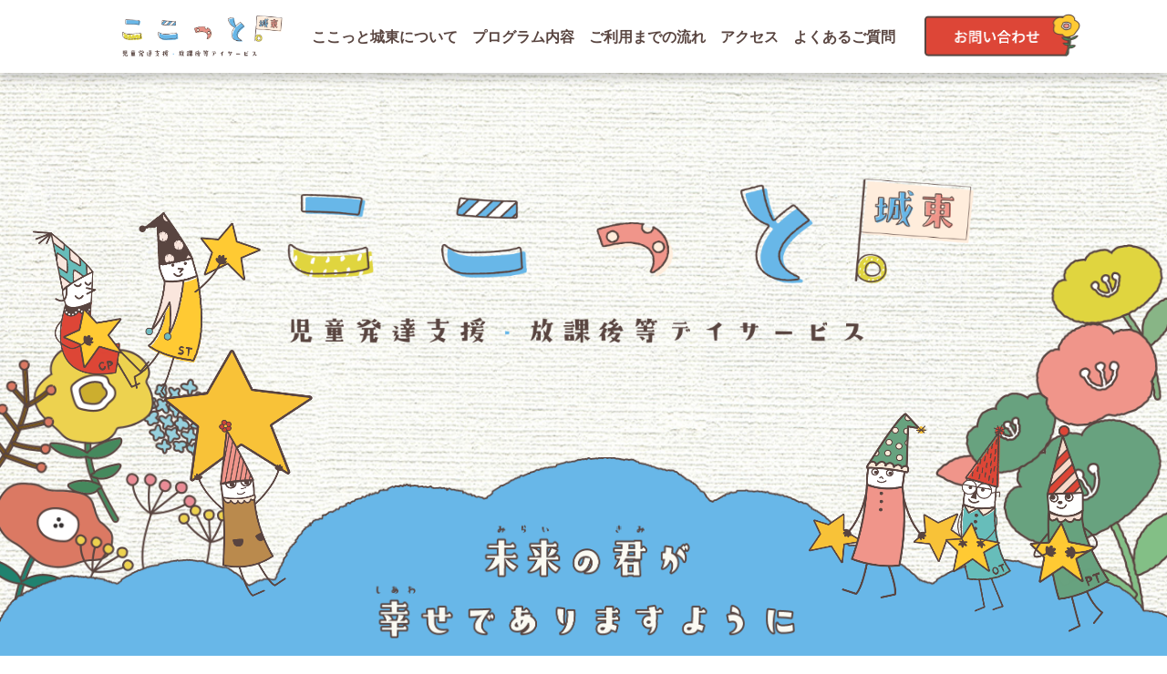

--- FILE ---
content_type: text/html
request_url: https://nihon-ryoiku.net/cocotto-jotou/
body_size: 7100
content:
<!doctype html>
<html>
<head>
<meta charset="utf-8">
<meta name="viewport" content="width=device-width, initial-scale=1.0">

<meta name="description" content="ここっと城東は大阪市城東区にある児童発達支援・放課後等デイサービスです。作業療法士・言語聴覚士・理学療法士・臨床心理士が、専門性の高い療育プログラムを提供致します。専門性を重視したプログラムを多く用意していますが、運動や学習支援・創作活動なども取り入れ、集団生活や社会性を学ぶプログラムも行っております。">
<meta name="keywords" content="">
<meta property="og:title" content="ここっと城東｜大阪市城東区の児童発達支援・放課後等デイサービス">
<meta property="og:description" content="ここっと城東は大阪市城東区にある児童発達支援・放課後等デイサービスです。作業療法士・言語聴覚士・理学療法士・臨床心理士が、専門性の高い療育プログラムを提供致します。専門性を重視したプログラムを多く用意していますが、運動や学習支援・創作活動なども取り入れ、集団生活や社会性を学ぶプログラムも行っております。">
<meta property="og:url" content="https://nihon-ryoiku.net/cocotto-jotou/">
<meta property="og:image" content="https://nihon-ryoiku.net/cocotto-jotou/img/ogp.jpg">
<meta property="og:image:width" content="1200">
<meta property="og:image:height" content="620">
<meta property="og:site_name" content="ここっと城東｜大阪市城東区の児童発達支援・放課後等デイサービス">
<meta property="og:type" content="website">
<meta name="twitter:card" content="summary_large_image">
<meta name="twitter:title" content="ここっと城東｜大阪市城東区の児童発達支援・放課後等デイサービス">
<meta name="twitter:description" content="ここっと城東は大阪市城東区にある児童発達支援・放課後等デイサービスです。作業療法士・言語聴覚士・理学療法士・臨床心理士が、専門性の高い療育プログラムを提供致します。専門性を重視したプログラムを多く用意していますが、運動や学習支援・創作活動なども取り入れ、集団生活や社会性を学ぶプログラムも行っております。">
<meta name="twitter:image" content="https://nihon-ryoiku.net/cocotto-jotou/img/ogp.jpg">
<link rel="icon" href="img/favicon.ico">
<title>ここっと城東｜大阪市城東区の児童発達支援・放課後等デイサービス</title>


<link rel="stylesheet" href="css/reset.css">
<!-- <link href="https://fonts.googleapis.com/css2?family=Noto+Sans+JP:wght@700&display=swap" rel="stylesheet"> -->

<link rel="stylesheet" href="https://cdnjs.cloudflare.com/ajax/libs/animate.css/4.0.0/animate.min.css">
<link rel="stylesheet" href="css/style.css">
<!-- <link rel="stylesheet" href="css/animate.min.css"> -->
<script src="https://code.jquery.com/jquery-3.4.1.min.js" integrity="sha256-CSXorXvZcTkaix6Yvo6HppcZGetbYMGWSFlBw8HfCJo=" crossorigin="anonymous"></script>
<script src="https://cdnjs.cloudflare.com/ajax/libs/waypoints/4.0.1/jquery.waypoints.min.js"></script>
<script src="https://cdnjs.cloudflare.com/ajax/libs/jquery.imagesloaded/4.1.4/imagesloaded.pkgd.min.js"></script>
<script src="js/common.js"></script>
<script>
  $(function(){
      var style = '<link rel="stylesheet" href="css/animate.css">';
      $('head link:last').after(style);
  });
  </script>
<!-- Global site tag (gtag.js) - Google Analytics -->
<script async src="https://www.googletagmanager.com/gtag/js?id=G-MF6GVLE6XR"></script>
<script>
  window.dataLayer = window.dataLayer || [];
  function gtag(){dataLayer.push(arguments);}
  gtag('js', new Date());

  gtag('config', 'G-MF6GVLE6XR');
</script>
</head>

<body>
  <h1 style="opacity:0; height:0; visibility:hidden;">ここっと城東｜大阪市城東区の児童発達支援・放課後等デイサービス</h1>
  <div class="loading_container">
		<span id="loadingText"></span>
		<span id="loading_bar"></span>
	</div>
<main id="wrapper">
<header id="header"> <a href="./"><img src="img/header_logo.png" alt="ここっと城東"></a>
  <div class="hmbBarContainer"> <span id="hmbBar"></span></div>
</header>
<nav id="nav">
  <ul class="nav">
    <li><a href="./#about">ここっと城東について</a></li>
    <li><a href="./#program">プログラム内容</a></li>
    <li><a href="./#flow">ご利用までの流れ</a></li>
    <li><a href="./#access">アクセス</a></li>
    <li><a href="./#faq">よくあるご質問</a></li>
  </ul>
  <ul class="navContact">
    <li><a href="./#contact" class="ctaButton"><img src="img/header_contact.png" alt="お問い合わせ"> </a></li>
  </ul>
  <ul class="navContactSp">
    <!-- 一旦非表示 -->
    <li><a href="tel:0669558660" class="ctaButton" onclick="gtag('event', 'tel', {'event_category': 'button','event_label': '電話'});"><img src="img/sp_tel.png" alt="06-6955-8660 受付時間 10:00～18:00(年中無休)"> </a></li>
    <li><a href="#contact" class="ctaButton"><img src="img/sp_contact.png" alt="お問い合わせ"> </a></li>
  </ul>
</nav>
<section class="hero" id="hero">
  <h1 id="heroLogo"><img src="img/hero_logo.png" alt="児童発達支援・放課後等デイサービス ここっと城東"></h1>
  <img src="img/hero_yousei_a.png" alt="" id="heroYouseiA">
  <img src="img/hero_yousei_b.png" alt="" id="heroYouseiB">
  <img src="img/hero_yousei_c.png" alt="" id="heroYouseiC">
  <img src="img/hero_yousei_d.png" alt="" id="heroYouseiD">
</section>
<section class="greeting" id="about">
  <h1 id="heroCatch"><img src="img/catchcopy.png" alt="未来の君が幸せでありますように"></h1>
  <br><br>
  <!-- <img src="img/separate_wood.png" alt="" id="separateWood" class="sp fadeElements">
  <img src="img/separate_wood_pc.png" alt="" id="separateWood3" class="pc fadeElements"> -->
  <div class="col1InnerBox fadeElements">
    <div class="titleBox fadeElements">
      <h2><img src="img/title1.png" alt="ごあいさつ"></h2>
      <h3><img src="img/subtitle1.png" alt="What's Cocotto ?"></h3>
    </div>
    <p class="fadeElements">ここっと城東は大阪市城東区の児童発達支援・放課後等デイサービスです。<br><br>
      「ここっと」はお料理に使う小さな器が由来です。<br>言葉の響きから「ここ」「here」、「ここであなたと」「with」といった「居場所」や「一緒にいるよ」という意味も込めて名付けました。<br><br>
      子ども達にとって、ご家族にとって、時には心を休められる器であり、居場所でありたい。<br>いつも一緒に寄り添える施設でありたい。<br>私たちはそのように思っています。<br><br>
    </p>
  </div>
</section>
<section class="program" id="program">
  <div class="titleBox fadeElements">
    <h2><img src="img/title2.png" alt="プログラム内容"></h2>
    <h3><img src="img/subtitle2.png" alt="Program"></h3>
  </div>
  <p class="fadeElements">子どもたちが持つ個性は様々。<br>
    ここっと城東では、言語聴覚士・作業療法士・理学療法士・臨床心理士の資格を持つスタッフがそれぞれ在籍しています。<br>
    それら４つの専門的アプローチを軸に、一人ひとりに沿った個別支援計画を作成し、子どもたちの成長をサポートしていきます。<br><br>
    専門性を重視したプログラムを多く用意していますが、運動や学習支援・創作活動なども取り入れ、<br>集団生活や社会性を学ぶプログラムも行っております。
  </p>

      <div class="slider-container pc">
      
        <div class="flex flex-flow-row">
      
          <div class="circular-slider-container fadeElements">
            <div class="circular-slider" id="circular-slider1">
              <div class="circular-slider-item csi01 active" data-index="0">
                <div class="circular-slider-content">
                  <img src="img/program_yousei_d.png" alt="作業療法士さん">
                </div>
              </div>
              <div class="circular-slider-item csi02" data-index="1">
                <div class="circular-slider-content">
                  <img src="img/program_yousei_a.png" alt="言語聴覚士さん">
                </div>
              </div>
              <div class="circular-slider-item csi03" data-index="2">
                <div class="circular-slider-content">
                  <img src="img/program_yousei_c.png" alt="理学療法士さん">
                </div>
              </div>
              <div class="circular-slider-item csi04" data-index="3">
                <div class="circular-slider-content">
                  <img src="img/program_yousei_b.png" alt="臨床心理士さん">
                </div>
              </div>
              <div class="circular-slider-border"></div>
            </div>
            <div class="immovable-content"></div>
          </div>
      
          <div class="flex flex-flow-column fadeElements">
      
            <div class="square-slider-container">
              <div class="square-slider" id="square-slider1">
                <div class="square-slider-item">
                  <div class="square-slider-content">
                    <h3>作業療法士による個別プログラム</h3>
                    <p>・<span class="underLine">指先を使った細かい動作が苦手...</span><br>
                      ・<span class="underLine">お箸の持ち方や姿勢を正したい</span><br><br>
                      <span class="supportTex">作業療法士がサポートします。</span></p>
                  </div>
                </div>
                <div class="square-slider-item hidden">
                  <div class="square-slider-content">
                    <h3>言語聴覚士による個別プログラム</h3>
                    <p>・<span class="underLine">コミュニケーションが苦手。</span><br>
                      ・<span class="underLine">言葉の遅れが気になる</span><br><br>
                      <span class="supportTex">言語聴覚士がサポートします。</span></p>
                  </div>
                </div>
                <div class="square-slider-item hidden">
                  <div class="square-slider-content">
                    <h3>理学療法士による個別プログラム</h3>
                    <p>・<span class="underLine">身体を動かす事が苦手。</span><br>
                      ・<span class="underLine">ずっと座っていられない/同じ姿勢を維持できない</span><br><br>
                      <span class="supportTex">理学療法士がサポートします。</span></p>
                  </div>
                </div>
                <div class="square-slider-item hidden">
                  <div class="square-slider-content">
                    <h3>臨床心理士による個別プログラム</h3>
                    <p>・<span class="underLine">集団生活が不安...</span><br>
                      ・<span class="underLine">人との接し方がわからない</span><br><br>
                      <span class="supportTex">臨床心理士がサポートします。</span></p>
                  </div>
                </div>
              </div>
            </div>
      
            <div class="slider-control fadeElements" id="slider-control1">
              <button class="slider-control-button slider-control-previous"><img src="img/pager_prev.png" alt="もどる"></button>
              <div class="slider-control-pager">
                <button class="slider-control-pager-dot active" data-index="0"></button>
                <button class="slider-control-pager-dot" data-index="1"></button>
                <button class="slider-control-pager-dot" data-index="2"></button>
                <button class="slider-control-pager-dot" data-index="3"></button>
              </div>
              <button class="slider-control-button slider-control-next"><img src="img/pager_next.png" alt="すすむ"></button>
            </div>
      
          </div>
      
        </div>
      
        <!-- <script src="./circular-slider.js"></script> -->
      
      </div>

  <div class="mainProgram sp fadeElements">
    <img src="img/sp_program_yousei_a.png" alt="作業療法士さん" id="programYouseiA">
    <img src="img/sp_program_yousei_b.png" alt="言語聴覚士さん" id="programYouseiB">
    <img src="img/sp_program_yousei_c.png" alt="理学療法士さん" id="programYouseiC">
    <img src="img/sp_program_yousei_d.png" alt="臨床心理士さん" id="programYouseiD">
  </div>
  <div class="mainProgramContentsWrapper sp">
    <div class="mainProgramContents" id="pys01">
      <img src="img/hero_yousei_c.png" alt="作業療法士さん" id="programYouseiSubA" class="mainAnm">
      <h3>作業療法士による個別プログラム</h3>
      <p>・<span class="underLine">指先を使った細かい動作が苦手...</span><br>
        ・<span class="underLine">お箸の持ち方や姿勢を正したい</span><br><br>
        <span class="supportTex">作業療法士がサポートします。</span></p>
      <p class="closeSign"><span></span><span></span>閉じる</p>
    </div>
    <div class="mainProgramContents" id="pys02">
      <img src="img/hero_yousei_b.png" alt="言語聴覚士さん" id="programYouseiSubB" class="mainAnm">
      <h3>言語聴覚士による個別プログラム</h3>
      <p>・<span class="underLine">コミュニケーションが苦手。</span><br>
        ・<span class="underLine">言葉の遅れが気になる</span><br><br>
        <span class="supportTex">言語聴覚士がサポートします。</span></p>
       <p class="closeSign"><span></span><span></span>閉じる</p>
    </div>
    <div class="mainProgramContents" id="pys03">
      <img src="img/hero_yousei_d.png" alt="理学療法士さん" id="programYouseiSubC" class="mainAnm">
      <h3>理学療法士による個別プログラム</h3>
      <p>・<span class="underLine">身体を動かす事が苦手。</span><br>
        ・<span class="underLine">ずっと座っていられない/<br id="iebr">同じ姿勢を維持できない</span><br><br>
        <span class="supportTex">理学療法士がサポートします。</span></p>
      <p class="closeSign"><span></span><span></span>閉じる</p>
    </div>
    <div class="mainProgramContents" id="pys04">
      <img src="img/hero_yousei_a.png" alt="臨床心理士さん" id="programYouseiSubD" class="mainAnm">
      <h3>臨床心理士による個別プログラム</h3>
      <p>・<span class="underLine">集団生活が不安...</span><br>
        ・<span class="underLine">人との接し方がわからない</span><br><br>
        <span class="supportTex">臨床心理士がサポートします。</span></p>
      <p class="closeSign"><span></span><span></span>閉じる</p>
    </div>
  </div>
  <div class="subProgramContainer">
    <div class="subProgram fadeElements">
      <h3>学習支援</h3>
      <p>読み書き・計算や宿題の補助は教員免許所持者がサポートします。その積み重ねから、「次も大丈夫」、「がんばってみよう」という気持ちを育みます。また、それぞれが自分に合った課題に取り組んでいることをお互いに意識でき、認め合える場所づくりをします。</p>
    </div>
    <div class="subProgram fadeElements">
      <h3>運動療育</h3>
      <p>運動面では運動が得意な子も不得意な子も身体を動かすことで脳に刺激を与え、新たな発見や得意分野の開拓を促します。体感トレーニングを通じて知ることによって飛躍的に運動能力を向上させる子もいます。また理学療法士と連携した個別プログラムも行います。</p>
    </div>
    <div class="subProgram fadeElements">
      <h3>生活面での支援</h3>
      <p>おもちゃのお片付け、食器洗い・お片付け、ごみをちゃんと捨てる、順番を守るなど、日常生活を送る上で必ず必要な事を学びます。また必要に応じて、作業療法士・保育士とも連携した個別支援プログラムも行っています。</p>
    </div>
    <div class="subProgram fadeElements">
      <h3>社会性での支援</h3>
      <p>自分が何に困っているのか、それを解消するためにはどうすればいいのか。また、お子様の興味関心や得意なこと、うまくいった体験などにも焦点を当てながら、臨床心理士とも連携した自己理解を深められるトレーニングをおこないます。</p>
    </div>
  </div>
</section>
<section class="flow" id="flow">
  <img src="img/separate_wood.png" alt="" id="separateWood2" class="sp fadeElements">
  <img src="img/separate_wood4.png" alt="" id="separateWood4" class="pc fadeElements">
  <div class="titleBox fadeElements">
    <h2><img src="img/title3.png" alt="ご利用の流れ"></h2>
    <h3><img src="img/subtitle3.png" alt="Flow"></h3>
  </div>
  <div class="flowInner">
    <div class="flowChild fadeElements">
      <img src="img/flow1.png" alt="" class="fadeElements">
      <h3 class="fadeElements">お問い合わせ</h3>
      <p class="fadeElements">お電話もしくはお問い合わせフォームより、随時承っております。<br>お子様に関する悩みやご不安、どんな小さい事でもお気軽にご相談ください。</p>
    </div>
    <div class="flowChild fadeElements">
      <img src="img/flow2.png" alt="" class="fadeElements">
      <h3 class="fadeElements">見学・体験</h3>
      <p class="fadeElements">当施設へお越しいただき、サービス内容のご案内を説明させていただきます。 また、お子様やサービスに関するご相談の他、実際に体験利用いただくことも可能です。<br>ご検討いただいた後、ご契約へと移行いたします。</p>
    </div>
    <div class="flowChild fadeElements">
      <img src="img/flow3.png" alt="" class="fadeElements">
      <h3 class="fadeElements">受給者証申請の相談・契約</h3>
      <p class="fadeElements">受給者証をお持ちでない方は、市役所・町役場にてご利用のための申請を行う必要がございます。各市町村により窓口が異なりますので、詳しくはお問い合わせください。<br>受給者証がお手元に届きましたら、ご連絡ください。</p>
    </div>
  </div>
</section>
<section class="access" id="access">
  <div class="titleBox fadeElements">
    <h2><img src="img/title4.png" alt="アクセス"></h2>
    <h3><img src="img/subtitle4.png" alt="Access"></h3>
  </div>
  <div class="accessInner">
    <div class="acsLeft fadeElements">
      <img src="img/hero_logo.png" alt="児童発達支援・放課後等デイサービス ここっと城東">
      <table>
        <tr>
          <th>法人名</th>
          <td>日本療育機構株式会社</td>
        </tr>
        <tr>
          <th>事業所名</th>
          <td>児童発達支援・放課後等デイサービス<br>ここっと城東</td>
        </tr>
        <tr>
          <th>所在地</th>
          <td>〒536-0023<br>大阪市城東区東中浜1丁目7-26</td>
        </tr>
        <tr>
          <th>TEL</th>
          <!-- 一旦非表示 -->
          <td><a href="tel:0669558660" onclick="gtag('event', 'tel', {'event_category': 'button','event_label': '電話'});">06-6955-8660</a></td>
        </tr>
        <tr>
          <th>休業日</th>
          <td>8/13～8/15、12/29～1/4</td>
        </tr>
        <tr>
          <th>送迎</th>
          <td>あり</td>
        </tr>
        <tr>
          <th>利用料金</th>
          <td>児童福祉法に基づく１割負担<br>その他実費(創作活動等)</td>
        </tr>
        <tr>
          <th>対象年齢</th>
          <td>3～18歳</td>
        </tr>
      </table>
    </div>
    <div class="acsRight fadeElements">
      <iframe src="https://www.google.com/maps/embed?pb=!1m18!1m12!1m3!1d3280.6988949909114!2d135.54411111523183!3d34.687548180437915!2m3!1f0!2f0!3f0!3m2!1i1024!2i768!4f13.1!3m3!1m2!1s0x6000e1cda22d1081%3A0xb0daae550c8c4bee!2z44GT44GT44Gj44Go44CC5Z-O5p2x!5e0!3m2!1sja!2sjp!4v1629251271257!5m2!1sja!2sjp" width="800" height="600" style="border:0;" allowfullscreen="" loading="lazy"></iframe>
    </div>
  </div>
</section>
<section class="faq" id="faq">
  <div class="titleBox fadeElements">
    <h2><img src="img/title5.png" alt="よくあるご質問"></h2>
    <h3><img src="img/subtitle5.png" alt="Q&A"></h3>
  </div>
  <div class="col1InnerBox">
    <div class="faqContainer fadeElements">
      <div class="faqTop">
        <h3><img src="img/faq_ques1.png" alt="Q.1">児童発達支援事業所と放課後等デイサービスの違いは何ですか？</h3>
      </div>
      <div class="faqBottom" style="display:none;">
        <p><img src="img/faq_answer.png" alt="A.">児童発達支援事業所が未就学児が利用できるサービス、放課後等デイサービスが就学児（小1～高３）が利用できるサービスになります。</p>
      </div>
    </div>
    <div class="faqContainer fadeElements">
      <div class="faqTop">
        <h3><img src="img/faq_ques2.png" alt="Q.2">利用するには何が必要ですか？</h3>
      </div>
      <div class="faqBottom" style="display:none;">
        <p><img src="img/faq_answer.png" alt="A.">ご利用にあたっては、受給者証が必要です。お住まいの市区役所にて申請を行えます。<br>申請方法について詳しくご説明させて頂きますので、まずはここっと城東までお問い合わせください。</p>
      </div>
    </div>
    <div class="faqContainer fadeElements">
      <div class="faqTop">
        <h3><img src="img/faq_ques3.png" alt="Q.3">送迎はありますか？</h3>
      </div>
      <div class="faqBottom" style="display:none;">
        <p><img src="img/faq_answer.png" alt="A.">学校や幼稚園、保育園へのお迎え、ご自宅までの送迎を行っております。<br>※送迎地域や場所につきましてはご相談ください。</p>
      </div>
    </div>
    <div class="faqContainer fadeElements">
      <div class="faqTop">
        <h3><img src="img/faq_ques4.png" alt="Q.4">利用料金はかかりますか？</h3>
      </div>
      <div class="faqBottom" style="display:none;">
        <p><img src="img/faq_answer.png" alt="A.">放課後等デイサービス、児童発達支援事業所の利用料は児童福祉法で定められています。<br>受給者証があれば９割が自治体、１割が利用者の負担になります。<br>ただしご負担の上限額は世帯所得により決められており、それを超える負担は頂きません。</p>
      </div>
    </div>
    <div class="faqContainer fadeElements">
      <div class="faqTop">
        <h3><img src="img/faq_ques5.png" alt="Q.5">年度途中からでも通うことはできますか？</h3>
      </div>
      <div class="faqBottom" style="display:none;">
        <p><img src="img/faq_answer.png" alt="A.">はい。年度途中からでもご利用いただけます。</p>
      </div>
    </div>
    <div class="faqContainer fadeElements">
      <div class="faqTop">
        <h3><img src="img/faq_ques6.png" alt="Q.6">受給者証がなくても、体験や見学は可能ですか？</h3>
      </div>
      <div class="faqBottom" style="display:none;">
        <p><img src="img/faq_answer.png" alt="A.">可能です。まずはお気軽にお問い合わせいただき、ご見学・ご相談へおいでください。</p>
      </div>
    </div>
  </div>
</section>
<section class="contact" id="contact">
  <div class="titleBox fadeElements">
    <h2><img src="img/title6.png" alt="お問い合わせ"></h2>
    <h3><img src="img/subtitle6.png" alt="Contact"></h3>
  </div>
  <p class="fadeElements">お問い合わせお電話もしくは下記フォームより、随時承っております。<br>お子様に関する悩みやご不安、どんな小さい事でもお気軽にご相談ください。</p>
  <!-- 一旦非表示 -->
  <a href="tel:0669558660" id="contactPhone" class="fadeElements" onclick="gtag('event', 'tel', {'event_category': 'button','event_label': '電話'});"><img src="img/contact_phone.png" alt="06-6955-8660 受付時間 10:00～18:00(年中無休)"></a>
    <div id="formWrap" class="fadeElements">
      <form method="post" action="mail.php">
        <table class="formTable">
          <tr>
            <th><span class="require">必須</span>お名前</th>
            <td><input size="20" type="text" name="お名前" /></td>
          </tr>
          <tr>
            <th><span class="require">必須</span>フリガナ</th>
            <td><input size="20" type="text" name="フリガナ" /></td>
          </tr>
          <tr>
            <th><span class="require">必須</span>メールアドレス</th>
            <td><input size="30" type="text" name="Email" /></td>
          </tr>
          <tr>
            <th><span class="require">必須</span>電話番号</th>
            <td><input size="30" type="text" name="電話番号" /></td>
          </tr>
          <tr>
            <th><span class="any">任意</span>件名<br /></th>
            <td><input size="20" type="text" name="件名" /></td>
          </tr>
          <tr>
            <th><span class="require">必須</span>お問い合わせ内容<br /></th>
            <td><textarea name="お問い合わせ内容" cols="50" rows="5"></textarea></td>
          </tr>
        </table>
        <p id="submit">
          <input type="submit" value="　 送信する 　" />
        </p>
      </form>
    </div>
</section>

<footer id="footer">
  <a href="#hero" id="backTop" class="fadeElementsFooter"><img src="img/back_to_top.png" alt="トップへ戻る"></a>
  <div class="footerInner">
    <div class="fiLeft fadeElementsFooter">
      <nav id="footerNav">
        <ul>
          <li><a href="./#about">ここっと城東について</a></li>
          <li><a href="./#program">プログラム内容</a></li>
          <li><a href="./#flow">ご利用までの流れ</a></li>
          <li><a href="./#access">アクセス</a></li>
          <li><a href="./#faq">よくあるご質問</a></li>
          <li><a href="./#contact">お問い合わせ</a></li>
          <li><a href="https://nihon-ryoiku.net/cocotto/evaluation/">各種評価表の公開</a></li>
        </ul>
      </nav>
    </div>
    <div class="fiRight fadeElementsFooter">
      <p>児童発達支援・放課後等デイサービス<br>ここっと城東</p>
      <a href="tel:0669558660" onclick="gtag('event', 'tel', {'event_category': 'button','event_label': '電話'});"><img src="img/footer_tel.png" alt="06-6955-8660 受付時間 10:00～18:00(年中無休)"></a>
    
    </div>
  </div>
  <p id="copyRight" class="fadeElementsFooter">Copyright &copy; 2021 日本療育機構株式会社</p>
</footer>
</main>
    
    
</body>
</html>


--- FILE ---
content_type: text/css
request_url: https://nihon-ryoiku.net/cocotto-jotou/css/reset.css
body_size: 457
content:
*, *::before, *::after {
  box-sizing: border-box
}
ul[class], ol[class] {
  padding: 0
}
body, h1, h2, h3, h4, p, ul[class], ol[class], figure, blockquote, dl, dd {
  margin: 0
}
html {
  scroll-behavior: smooth
}
body {
  min-height: 100vh;
  text-rendering: optimizeSpeed;
  line-height: 1.5
}
ul[class], ol[class] {
  list-style: none
}
a:not([class]) {
  text-decoration-skip-ink: auto
}
img, picture {
  max-width: 100%;
}
article > * + * {
  margin-top: 1em
}
input, button, textarea, select {
  font: inherit
}
/* img:not([alt]) {
  filter: blur(10px)
} */


--- FILE ---
content_type: text/css
request_url: https://nihon-ryoiku.net/cocotto-jotou/css/style.css
body_size: 8124
content:
html {
  font-size: 62.5%;
    overflow-x: hidden;
}
body {
  width: 100%;
  overflow-x: hidden;
  font-family: "游ゴシック体", "Yu Gothic", YuGothic, "ヒラギノ角ゴ Pro", "Hiragino Kaku Gothic Pro", "メイリオ", Meiryo, "MS Pゴシック", "MS PGothic", sans-serif;
  line-height: 1.6;
  background-image: url("../img/bg.png");
  background-repeat: repeat;
  background-size:auto;
  background-position: left;
}
h1, h2, h3 {
  font-weight: bold;
}
h2 {
  font-size: 2.2rem;
  color: #594540;
  /* text-align: center; */
}
h3 {
  font-size: 2rem;
  position: relative;
  /* text-align: center; */
}
/* h3:after {
  position: absolute;
  content: "";
  width: 60px;
  height: 4px;
  background: #FFD600;
  margin: auto;
  bottom: -10px;
  left: 0;
  right: 0;
} */
h4, h5, p, li, a, blockquote, div, span, th, td {
  font-weight: bold;
  color:#594540;
}
h4 {
  font-size: 1.8rem;
}
h5 {
  font-size: 1.7rem;
}
p, li, a, blockquote, div, span, th, td {
  font-size: 1.5rem;
}
a {
  text-decoration: none;
  color: inherit;
  color:#DD4637;
}
#bc, #bc > a {
  font-size: 1rem;
  display: inline;
  word-wrap: break-word;
}
.pc {
  display: none;
}
header#header {
  width: 100%;
  background: #fff;
  box-shadow: 0 6px 10px rgba(0, 0, 0, 0.2);
  height: 70px;
  padding: 0 16px;
  position: fixed;
  top: 0;
  left: 0;
  z-index: 9999;
}
header#header > a {
  display: block;
  width: auto;
  height:40px;
  position:absolute;
  margin:auto;
  left:14px;
  top:0;
  bottom:0;

}
header#header > a > img {
  height:40px;
  margin: auto;
  width: auto;
  vertical-align: middle;
}
.hmbBarContainer {
  position: fixed;
  width: 50px;
  height: 50px;
  right: 16px;
  top: 10px;
  text-align: center;
}
#hmbBar {
  display: block;
  position: absolute;
  width: 40px;
  height: 2px;
  background: #594540;
  margin: auto;
  top: 0;
  bottom: 0;
  left: 0;
  right: 0;
}
#hmbBar:before {
  content: "";
  position: absolute;
  width: 40px;
  height: 2px;
  background: #594540;
  margin: auto;
  top: -10px;
  left: 0;
  right: 0;
}
#hmbBar:after {
  content: "";
  position: absolute;
  width: 40px;
  height: 2px;
  background: #594540;
  margin: auto;
  bottom: -10px;
  left: 0;
  right: 0;
}
#hmbLabel1 {
  font-size: 1rem;
  text-align: center;
  position: absolute;
  margin: auto;
  top: 0;
  bottom: -44px;
  left: 0;
  right: 0;
  height: 16px;
}
#hmbLabel2 {
  font-size: 1rem;
  text-align: center;
  position: absolute;
  margin: auto;
  top: 0;
  bottom: -44px;
  height: 16px;
}
#nav {
  position: fixed;
  background: #F0958A;
  width: 100%;
  height: calc(100vh - 70px);
  left: 0;
  top: 70px;
  z-index: 999;
  padding: 16px;
  padding-top: 40px;
}
ul.nav{
  padding-left:18px;
}
ul.nav > li{
  list-style: disc;

}
ul.nav > li::marker{
  color:#FFCA33;
}
ul.nav > li > a {
  font-size:2rem;
  text-align: left;
  display: block;
  padding: 12px 16px 12px 0;
  margin-right:16px;
  color:#fff;
  border-bottom:1px solid #FFBDB5;
}
ul.navContact {
  margin-top: 10px;
  display:none;
}
ul.navContact > li > a {
  padding: 12px 16px;
  text-align: center;
  display: block;
  width: 260px;
  margin: 0 auto;
  position: relative;
}
ul.navContact > li > a:after {
  position: absolute;
  content: "";
  width: 12px;
  height: 18px;
  background-image: url();
  background-position: center;
  background-repeat: no-repeat;
  background-size: contain;
  top: 0;
  bottom: 0;
  right: 22px;
  margin: auto;
}
ul.navContactSp{
  margin:32px auto 10px;
  width:83%;
}
ul.navContactSp li:nth-child(2){
  margin-top:10px;
}

.hero{
  padding-top:110px;
  padding:110px 0px 320px 0px;
  /* margin:0 15px; */
  position:relative;
}

.hero:after{
  position: absolute;
  content: "";
  width: 100vw;
  height: 90vw;
  bottom:0;
  left:0;
  right:0;
  /* background-image: url(../img/hero_wood.png); */
  background-position: center;
  background-repeat: no-repeat;
  background-size: contain;
  margin:auto;
}

#heroLogo{
  width:90%;
  margin:0 auto;
}

#heroYouseiA{
  position:absolute;
  width:162px;
  height:136px;
  z-index:10;
  left:0;
  bottom:10px;
}

#heroYouseiB{
  position:absolute;
  width:110px;
  height:192px;
  z-index:10;
  left:65px;
  bottom:125px;
}

#heroYouseiC{
  position:absolute;
  width:123px;
  height:151px;
  z-index:10;
  right:65px;
  bottom:130px;
}

#heroYouseiD{
  position:absolute;
  width:130px;
  height:167px;
  z-index:10;
  right:15px;
  bottom:13px;
}

.greeting{
  background:#68B7E8;
  position:relative;
  padding-bottom:64px;
}

.greeting:before{
  position: absolute;
  content: "";
  width: 100vw;
  height: 25vw;
  top: -24vw;
  left:0;
  right:0;
  margin:auto;
  background-image: url(../img/hero_cloud.png);
  background-position: center;
  background-repeat: no-repeat;
  background-size: contain;
}

#heroCatch{
  width:80%;
  margin:-16px auto 32px;
}

.greeting>img#separateWood{
  width:90%;
  margin:0 auto;
  display:block;
}

.col1InnerBox{
  width:90%;
  margin:110px auto 0;
  border-radius:10px;
  padding:32px 10px 46px 20px;
  position:relative;
  background:#fff;
  z-index:1;
}
.col1InnerBox:after{
  position:absolute;
  content:"";
  width:100%;
  height:100%;
  top:-4px;
  left:4px;
  border:2px solid #594540;
  border-radius:10px;
  z-index: -1;
}

.col1InnerBox *{
  position:relative;
  z-index:10;
}

.titleBox{
  margin-bottom:40px;
}

.titleBox h2{
  width:auto;
  height:53px;
  text-align: center;
}

.titleBox h2 img{
  height:53px;
}

.titleBox h3{
  width:auto;
  height:23px;
  text-align: center;
  margin-top:-3px;
}

.titleBox h3 img{
  height:23px;
}

.greeting > .col1InnerBox:before{
  position:absolute;
  content:"";
  width:90%;
  height:150px;
  background-image: url(../img/greeting_yousei.png);
  background-position: center;
  background-repeat: no-repeat;
  background-size: contain;
  left:0;
  right:0;
  margin:auto;
  top:-144px;
}

.program{
  padding:60px 15px;
}

.mainProgram{
  margin-top:32px;
}

.mainProgram img{
  display: block;
}

#programYouseiA{
  width:84.8%;
  height:auto;
}

#programYouseiB{
  width:88%;
  height:auto;
  margin-top: -40px;
}

#programYouseiC{
  width:93.6%;
  height:auto;
  margin-top: -40px;
}

#programYouseiD{
  width:86.67%;
  height:auto;
  margin-top: -30px;
}

#programYouseiB,#programYouseiD{
  margin-right:0;
  margin-left:auto;
}

.subProgramContainer{
  margin-top:32px;
}

.subProgram{
  width:100%;
  margin:16px auto 0;
  border-radius:10px;
  padding:15px 10px 32px 20px;
  position:relative;
  background:#fff;
  z-index:1;
}

.subProgram:after{
  position:absolute;
  content:"";
  width:100%;
  height:100%;
  top:-4px;
  left:4px;
  border:2px solid #594540;
  border-radius:10px;
  z-index: -1;
}

.subProgram h3{
  text-align:center;
  color:#67BDBA;
  margin:16px 0 24px;
}

.flow{
  background:#FFF89B;
  padding:0px 15px 60px;
  position:relative;
}

.flow:before{
  position:absolute;
  content:"";
  width:100vw;
  height:43px;
  background-image: url(../img/separate_grass2.png);
  background-position: center;
  background-repeat: no-repeat;
  background-size: contain;
  left:0;
  right:0;
  margin:auto;
  top:-14px;
}

#separateWood2{
  z-index:10;
  position:relative;
  margin-top: -30px;
  margin-bottom:16px;
}

.flowChild{
  text-align:center;
  margin-bottom:100px;
  position:relative;
}

.flowChild:after{
  position:absolute;
  content:"";
  width:44.5px;
  height:46.8px;
  background-image: url(../img/flow_arrow.png);
  background-position: center;
  background-repeat: no-repeat;
  background-size: contain;
  left:0;
  right:0;
  margin:auto;
  bottom: -72px;
}
.flowChild:nth-of-type(3){
  margin-bottom:0;
}
.flowChild:nth-of-type(3):after{
  display: none;
}
.flowChild>img{
  width:80%;
}

.flowChild>h3{
  color:#594540;
  margin:16px auto;
}

.flowChild>p{
  color:#594540; 
  text-align:left;
}

.access{
  padding:60px 15px;
}
.accessInner{
  width:100%;
  margin:0px auto 0;
  border-radius:10px;
  padding:32px 10px 46px 20px;
  position:relative;
  background:#fff;
  z-index:1;
}
.accessInner:after{
  position:absolute;
  content:"";
  width:100%;
  height:100%;
  top:-4px;
  left:4px;
  border:2px solid #594540;
  border-radius:10px;
  z-index: -1;
}

.acsLeft > img{
  width:260px;
  display: block;
  margin:0 auto;
}

.acsLeft > table{
  margin:32px auto;
  width:100%;
}

.acsLeft > table tr{
  border-bottom: 1px solid #F2E5E1;
  display: block;
  padding:10px 0;
}
.acsLeft > table th,.acsLeft > table td{
  padding:10px;
  width:100%;
  display: block;
  text-align: center;
}
.acsLeft > table td{
  font-weight:500;
}

.acsRight{
  width:100%;
}

.acsRight iframe{
  width:100%;
  height:100vw;
}

.acsLeft > table td a{
  text-decoration: underline;
}

.faq{
  padding:60px 16px;
  background:#5FBC64;
}

.faq > .col1InnerBox{
  margin-top:0;
  padding-bottom:26px;
  width:100%;
}

.faqTop img{
  height:21px;
  width:auto;
  display:block;
  margin-bottom:10px;
}

.faqTop > h3{
  font-size:1.8rem;
}

.faqTop:after{
  position:absolute;
  content:"";
  width:20px;
  height:17px;
  background-image: url(../img/faq_arrow.png);
  background-position: center;
  background-repeat: no-repeat;
  background-size: contain;
  left: 64px;
  margin: auto;
  top: 2px;
  transform: rotate(180deg);
}

.faqBottom{
  margin-bottom:32px;
}

.faqBottom p{
  margin-top:10px;
  padding-bottom:10px;
  margin-bottom:10px;
}

.faqBottom img{
  height:15px;
}

.faqBottom{
  border-bottom: 1px solid rgb(242, 229, 225);
}

.contact{
    padding:60px 15px;
}

#contactPhone{
  display:block;
  margin:26px auto 32px;
}

#footer{
  background:#5FBC64;
  position:relative;
  padding-top:140px;
}

#footer:before{
  position: absolute;
  content: "";
  width: 100vw;
  height: 43px;
  background-image: url(../img/separate_grass.png);
  background-position: center center;
  background-repeat: no-repeat;
  background-size: contain;
  left: 0px;
  right: 0px;
  margin: auto;
  top: -14px;
}

#backTop{
  position:absolute;
  display:block;
  top:-80px;
  left:0;
  right:0;
  margin:auto;
  width:54%;
}

.footerInner{
  padding:16px;
  padding-bottom:0px;
}

#footerNav ul li a{
  display:block;
  padding:5px 0;
  color:#fff;
}

#footerNav ul li::marker{
  color:#FFCA33;
}

#footerNav ul{
  padding-left:20px;
}

.fiRight > p{
  color:#fff;
}

.fiRight > a{
  display:block;
  width:86%;
  margin-top:10px;
  margin-bottom:6px;
}

#copyRight{
  text-align:center;
  color:#fff;
  padding:6px;
}
#formWrap{
  width:100%;
}

.formTable{
  width: 100%;
  table-layout: fixed;
}

.formTable tr {
  border-bottom: 1px solid #F2E5E1;
  display: block;
  padding: 10px 0;
}

.formTable th, .formTable td{
  padding: 10px;
    width: 100%;
    display: block;
    text-align: left;
}

.formTable input,.formTable textarea{
  width:100%;
}

.require{
  background:#83BF86;
  padding:5px 12px;
  color:#fff;
  border-radius:4px;
  margin-right:10px;
}

.any{
  background:#BBBBBB;
  padding:5px 12px;
  color:#594540;
  border-radius:4px;
  margin-right:10px;
}

.contact{
  padding-bottom:120px;
}

#submit{
  text-align: center;
  margin:32px auto 0;
}

#submit > input[type="submit"]{
  padding:15px 56px;
  background-color:#83BF86;
  color:#fff;
  border:none;
  border-radius:4px;
}

.formTable textarea {
  resize: vertical;
}

@media(min-width:768px) {
  .hero > h2 > br {
    display: block;
  }
  /*.pc{
		display:block;
	}*/
  p, li, a, blockquote, div, span, th, td {
    font-size: 1.6rem;
  }
  header#header > a {
    width: 260px;
    margin-top: 10px;
  }
  .hero::after{
    background-image: url(../img/hero_wood_pc.png);
    height: 48vw;
    bottom: 70px;
  }
  #heroLogo{
    width:80%;
  }
  #heroYouseiA{
    width: 180px;
    height: 164px;
    left: 40px;
  }
  #heroYouseiB{
    width:132px;
    height:246px;
    left: 185px;
    bottom:40px;
  }
  #heroYouseiC{
    width:133px;
    height:178px;
    right: 175px;
    bottom:40px;
  }
  #heroYouseiD{
    width:139px;
    height:182px;
    right: 45px;
  }
  .col1InnerBox{
    margin:180px auto 0px;
  }
  .greeting > .col1InnerBox::before{
    height:190px;
    top: -170px;
  }
  .program{
    width:90%;
    margin:0 auto;
    padding:60px 15px 100px;
  }
  .mainProgram{
    margin:32px auto 0;
    width:90%;
  }
  #separateWood2{
    display:block;
    margin:-30px auto 16px;
  }
  .flow::before{
    background-image: url(../img/separate_grass_pc.png);
  }
  .flowChild{
    width:60%;
    margin:0 auto 100px;
  }
  .contact > p{
    text-align:center;
  }
  #contactPhone{
    text-align:center;
    width:362px;
  }
  #footer::before{
    background-image: url(../img/separate_grass_pc.png);
  }
  #backTop{
    left:initial;
    left:auto;
    width:30%;
    right: 15px;
    z-index:999;
  }
  #footer{
    padding-top:0;
  }
  .fiRight{
    text-align:right;
  }
  .fiRight > a{
    display: inline-block;
    width:38%;
  }
  .fiRight > p{
    font-size:1.4rem;
  }
  #copyRight{
    text-align: right;
    padding-right:15px;
  }
  ul.navContactSp{
    display:flex;
    justify-content: space-around;
    align-items: center;
  }
  ul.navContactSp li:nth-child(2){
    margin-top:0;
    margin-left:16px;
  }
  #nav{
    padding:46px;
  }
  .flow::before{
    background-image: url(../img/separate_grass_pc2.png);
  }
}
@media(min-width:1024px) {
  .pc {
    display: block;
  }
  .sp{
    display: none;
  }
  h2 {
    font-size: 3rem;
  }
  header#header {
    height: 80px;
    padding: 0 10%;
  }
  header#header > a {
    text-align: center;
  }
  header#header > a > img {
    height: 45px;
    margin: 16.5px 0;
  }
  header#header > a {
    margin-top: 0;
  }
  .hmbBarContainer{
    display:none;
  }
  ul.nav{
    padding:0;
    display:flex;
    justify-content: space-between;
    align-items:center;

  }
  ul.nav > li{
    list-style: none;
  }
  ul.nav > li > a{
    color:#594540;
    border:none;
    font-size:1.6rem;
    margin-right:0;
  }
  ul.nav > li:last-child > a{
    margin-right:16px;
  }
  #nav{
    transform:translate(0, 0);
    opacity:1;
    visibility: visible;
    background:none;
    height:auto;
    display:flex;
    justify-content: flex-end;
    align-items:center;
    padding:0;
    z-index:9999;
    position:fixed;
    top:10px;
    right:7.17vw;
    width:80%;
    left:auto;
  }
  header#header > a{
    left:7.17vw;
  }
  ul.navContact{
    display:block;
  }
  ul.navContactSp{
    display:none;
  }
  ul.navContact{
    margin:0;
  }
  ul.navContact > li > a{
    width:174px;
    padding:0;
  }
  ul.navContact > li > a > img{
    vertical-align: baseline;
  }
  #heroLogo{
    width:43.05vw;
    position:absolute;
    top:160px;
    left:0;
    right:0;
    margin:auto;
  }
  .hero{
    height:100vh;
  }
  .hero:after{
    bottom:0;
  }
  #heroLogo{
    width:59.44vw;
    left: 8vw;
  }
  .greeting:before{
    background-image: url(../img/hero_cloud_pc.png);
    height:17.86vw;
    top: -17vw;
  }
  .greeting > .col1InnerBox::before{
    background-image: url(../img/greeting_yousei_pc.png);
  }
  .greeting{
    position: relative;
  }
  #heroCatch{
    width:36.32vw;
    position:absolute;
    top:-11.71vw;
    left:0;
    right:0;
    margin:auto;
  }
  #heroYouseiA{
    width:19.55vw;
    height:16.11vw;
    left: 2.79vw;
    bottom: 21.96vw;
  }
  #heroYouseiB{
    width:12.74vw;
    height:22.33vw;
    left: 14.09vw;
    bottom: 3.83vw;
  }
  #heroYouseiC{
    width:13.62vw;
    height:16.76vw;
    right: 17.09vw;
    bottom: 3.83vw;
  }
  #heroYouseiD{
    width:14.06vw;
    height:17.86vw;
    right: 4.92vw;
    bottom: 2vw;
  }
  .greeting > img#separateWood{
    display:none;
  }
  #separateWood3{
    z-index:10;
    position:relative;
    margin:0 auto;
    width:83%;
    max-width:1130px;
  }
  .col1InnerBox{
    width:70.2%;
    max-width:960px;
    padding:56px 120px;
  }
  .greeting > .col1InnerBox > p{
    text-align:center;
  }
  .greeting > .col1InnerBox > p:before{
    position: absolute;
    content: "";
    width: 9.3vw;
    max-width:145px;
    height: 13.32vw;
    max-height:190px;
    background-image: url(../img/about_wood1.png);
    background-position: center center;
    background-repeat: no-repeat;
    background-size: contain;
    left: -120px;
    margin: auto;
    bottom: -72px;
  }

  .greeting > .col1InnerBox > p:after{
    position: absolute;
    content: "";
    width: 10.16vw;
    
    max-width:132px;
    height: 13.32vw;
    max-height:190px;
    background-image: url(../img/about_wood2.png);
    background-position: center center;
    background-repeat: no-repeat;
    background-size: contain;
    right: -130px;
    margin: auto;
    bottom: -63px;
  }
  .greeting:after{
    position: absolute;
    content: "";
    width: 100%;
    height: 2.38vw;
    background-image: url(../img/wave_blue.png);
    background-position: center center;
    background-repeat: no-repeat;
    background-size: contain;
    right: 0;
    left:0;
    margin: auto;
    bottom: -2.38vw;
  }
  .program{
    width:83%;
    max-width:1130px;
  }
  .program > p{
    text-align: center;
  }
  .subProgramContainer{
    display:flex;
    justify-content: space-around;
    align-items: flex-start;
    flex-wrap: wrap;
  }
  .subProgram{
    width:42%;
    padding: 15px 22px 32px 32px;
  }
  .flow{
    padding: 100px 0px 60px;
  }
  .flow::before{
    height: 5.86vw;
    top: -1.02vw;
  }
  #footer:before{
    top: -1.02vw;
  }
  #separateWood2{
    position:absolute;

    right:2.34vw;
    margin-top:0;
    display: none;
  }
  #separateWood4{
    position:absolute;
    margin:auto;
    width:40.78vw;
    height:8.7vw;
    right:2.34vw;
    top: -70px;
  }
  .flowInner{
    display:flex;
    justify-content: space-around;
    align-items: flex-start;
    flex-wrap: wrap;
    width:83%;
    max-width:1130px;
    margin:0 auto;
  }
  .flowChild{
    width:29%;
    margin:0 auto;
  }
  .flowChild::after{
    transform: rotate(-90deg);
    bottom:auto;
    top:110px;
    left:auto;
    right:-40px;
  }
  .flow:after{
    position: absolute;
    content: "";
    width: 100%;
    height: 2.38vw;
    background-image: url(../img/wave_green.png);
    background-position: center center;
    background-repeat: no-repeat;
    background-size: contain;
    right: 0;
    left:0;
    margin: auto;
    bottom: -2.38vw;
  }
  .accessInner{
    margin:0 auto;
    width:83%;
    max-width:1130px;
    display:flex;
    justify-content: space-around;
    align-items: center;
  }
  .acsLeft{
    width:48%;
  }
  .acsRight{
    width:48%;
  }
  .acsRight > iframe{
    height:640px;
    width:100%;
    border-radius:10px;
    border: 1px solid rgb(242, 229, 225);
  }
  .acsLeft > table{
    border-collapse: collapse;
  }
  .acsLeft > table tr{
    display: table-row;
    padding: 16px 0px;
  }
  .acsLeft > table th{
    width:34%;
    display: table-cell;
    padding: 12px;
  }
  .acsLeft > table td{
    width:66%;
    display: table-cell;
    text-align: left;
    padding: 12px;
  }
  .acsLeft > img{
    width:67%;
  }
  .faq > .col1InnerBox{
    padding:56px 46px;
  }
  .faqTop img{
    display:inline;
    margin-bottom:0;
    margin-top: -4px;
    margin-right:10px;
    vertical-align: middle;
  }
  .faqTop > h3{
    font-size:2rem;
  }
  .faqTop:after{
    left:auto;
    right:0px;
  }
  .faqBottom{
    position:relative;
  }
  .faqBottom p{
    padding-left:68px;
    margin:16px auto 32px;
  }
  .faqContainer:nth-of-type(1) .faqBottom:before,.faqContainer:nth-of-type(5) .faqBottom:before{
    content:"";
    position:absolute;
    background-image: url(../img/faq_cap1.png);
    background-position: center center;
    background-repeat: no-repeat;
    background-size: contain;
    width: 45px;
    height: 66px;
    top:0px;
    left:0;
    margin:auto;
  }
  .faqContainer:nth-of-type(2) .faqBottom:before,.faqContainer:nth-of-type(6) .faqBottom:before{
    content:"";
    position:absolute;
    background-image: url(../img/faq_cap2.png);
    background-position: center center;
    background-repeat: no-repeat;
    background-size: contain;
    width: 45px;
    height: 66px;
    top:0px;
    left:0;
    margin:auto;
  }
  .faqContainer:nth-of-type(3) .faqBottom:before{
    content:"";
    position:absolute;
    background-image: url(../img/faq_cap3.png);
    background-position: center center;
    background-repeat: no-repeat;
    background-size: contain;
    width: 45px;
    height: 66px;
    top:0px;
    left:0;
    margin:auto;
  }
  .faqContainer:nth-of-type(4) .faqBottom:before{
    content:"";
    position:absolute;
    background-image: url(../img/faq_cap4.png);
    background-position: center center;
    background-repeat: no-repeat;
    background-size: contain;
    width: 55px;
    height: 66px;
    top:0px;
    left:0;
    margin:auto;
  }
  #footer:before{
    height:5.86vw;
  }
  #backTop{
    width:285px;
    height:318px;
    left:10%;
    right:auto;
    top:auto;
    bottom:55%;
  }
  .footerInner{
    display:flex;
    justify-content: space-between;
    align-items: flex-end;
    width:90%;
    max-width:1170px;
    margin:0 auto;
    padding:82px 0 0;
    position:relative;
    z-index:10;
  }
  #footerNav ul{
    padding:0;
    margin:0;
    display:flex;
    flex-wrap: wrap;
  }
  #footerNav ul li{
    list-style: none;
  }
  #footerNav ul li a{
    font-size:1.4rem;
    padding:6px 8px;
  }
  .fiRight{
    width:40%;
  }
  .fiLeft{
    width:60%;
  }
  .fiRight > p{
    font-size:1.4rem;
    font-weight:500;
  }
  .fiRight > a{
    width:78%;
    max-width:276px;
  }
  #copyRight{
    padding:6px 0;
    width:90%;
    max-width:1170px;
    margin:0 auto;
  }
  #formWrap{
    width:83%;
    max-width: 780px;
    margin:0 auto;
  }
  .formTable tr{
    display:table-row;
    padding:0;
  }
  .formTable th{
    width:36%;
    display: table-cell;
    vertical-align: baseline;
    padding: 16px;
  }
  .formTable td{
    width:64%;
    display: table-cell;
    padding: 16px;
  }
  .program > p{
    margin-bottom:48px;
  }
  .subProgramContainer{
    margin-top:0;
  }
}

/*usavility*/
.hmbBarContainer:hover {
  cursor: pointer;
}
/*animation*/
/*ナビゲーション非展開時*/
@media(max-width:768px){
  #nav {
    opacity: 0;
    visibility: hidden;
    transform: translate(100%, 0);
    transition-duration: .5s;
  }
  #nav.active {
    transform: translate(0, 0);
    opacity: 1;
    visibility: visible;
  }
  #hmbBar, #hmbBar:before, #hmbBar:after {
    transition-duration: .5s;
  }
  #hmbBar.active {
    background: rgba(0, 0, 0, 0);
  }
  #hmbBar.active:before {
    transform: rotate(45deg);
    top: 0;
  }
  #hmbBar.active:after {
    transform: rotate(-45deg);
    bottom: 0;
  }
}

.articleToggle {
  text-align: center;
}
.articleToggle > img {
  transform: rotate(0deg);
  transition-duration: .3s;
  vertical-align: middle;
}
.articleToggle.active > img {
  transform: rotate(45deg);
}
.ctaButton, .ctaButton2 {
  opacity: 1;
  transition-duration: .3s;
}
.ctaButton:hover, .ctaButton2:hover {
  opacity: 0.8;
}

.faqTop{
  margin-bottom:32px;
}

.faqTop:hover{
  cursor: pointer;
}

.faqBottom p{
  margin:0;
}

.faqTop:after{
  transition-duration: .3s;
}

.faqTop.active:after{
  transform: rotate(0deg);
}

@media(min-width:1024px) {
  #nav {
    transform: translate(0, 0);
  }
  /* #nav.active {
    transform: translate(0, 0);
  } */
  .faqBottom p{
    padding-top:16px;
    padding-bottom:32px;
  }
}



@media(min-width:1024px){
    .swiper-container{
        width:97%;
        margin-top:40px;
    }
    .swiper-container2{
      width:97%;
      margin-top:40px;
  }
}
/*.reportContainer{
    overflow-x:hidden;
}*/

/* animate.css */
.fadeElements{
  opacity:0;
}


/*オープニングアニメーション*/

.loading_container{
	position:fixed;
  background-color:#fff;
  /* background-image: url(../img/bg.png);
  background-repeat: repeat;
  background-size: auto;
  background-position: left center; */
	z-index:99999;
	width:100%;
	height:100vh;
	visibility: visible;
	opacity:1;
}

.loading_container.loading_complete{
	visibility: hidden;
	opacity:0;
	/* transform: translate(0,-100vh); */
	transition-duration: .3s;
	/* transition-delay:1s; */
}

.loading_container>#loadingText{
	position:absolute;
	top:-100px;
	bottom:0;
	right:0;
	left:0;
	margin:auto;
	font-size:2rem;
	width:50%;
	height:180px;
	text-align:center;
	background-image:url("../img/animation_gif2.gif");
	background-position:50%,0;
	background-size:contain;
	background-repeat:no-repeat;
}

#loading_bar{
  display: block;
  position: absolute;
  width: 100%;
  height: 4px;
  background: rgb(89, 69, 64);
  margin:auto;
  top:0;
  bottom:-100px;
  left:0;
  right:0;
}

/* .loading_container.loading_complete>#loadingText{
	background-image:url("img/loadingComp.svg");
	background-position:54%,0;
} */

/* hero のアニメーション */

/* #header,#nav,#heroCatch{
  opacity:0;
} */

#heroYouseiB,#heroYouseiC{
  opacity:0;
}

#heroYouseiB.de,#heroYouseiC.de{
  opacity:1;
}

/* header#header{
  animation-duration: 1s;
  transform: translate3d(0px, -80px, 0px);
  opacity:0;
}

header#header.show{
  transform: translate3d(0px, 0px, 0px);
  animation-duration: 1s;
  opacity:1;
} */


/* slider */

:root {
	--rotate-deg: 0;
	--transition-duration: 0.5s;
}

.slider-container{
  display:none;
}

@media(min-width:1024px){
  .slider-container{
    display:block;
  }
  .flex {
    display: flex;
  }
  
  .flex-flow-row {
    flex-flow: row;
    align-items: center;
  }
  
  .flex-flow-column {
    flex-flow: column;
    justify-content: center;
    width:calc(100% - 700px);
  }
  
  .slider-container {
    /* min-width: 1050px; */
  }
  
  /* .slider-control */
  .slider-control {
    display: flex;
    flex-flow: row-nowrap;
    justify-content: space-between;
    align-items: center;
  
    transition: 4s opacity;
  }
  
  .slider-control.hidden {
    opacity: 0;
  }
  
  .slider-control .slider-control-button {
    /* font-size: 20px;
    padding: 0 5px;
    line-height: 20px; */
    background:none;
    border:none;
  }
  .slider-control .slider-control-button img{
    height:16.5px;
    width:auto;
    vertical-align: middle;
  }
  
  .slider-control .slider-control-pager {
  }
  
  .slider-control .slider-control-pager-dot {
    border: solid thin;
    border-color: #594540;
    border-radius: 50%;
    width: 1.3rem;
    height: 1.4rem;
    background: #fff;
    color: inherit;
    outline: none;
  }
  
  .slider-control .slider-control-pager-dot.active {
    border-color: #594540;
    background: #594540;
    color: inherit;
  }
  
  /* .circular-slider */
  .circular-slider-container {
    position: relative;
    width: 700px;
    height: 700px;
  }
  
  .circular-slider-container .immovable-content {
    position: absolute;
    left: calc((550px - 50px) / 2);
    top: calc((550px - 50px) / 2);
    width: 100px;
    height: 100px;
    border: solid thin;
    display: none;
  }
  
  .circular-slider-container .circular-slider-border {
    position: absolute;
    left: calc((600px - 400px) / 2);
    top: calc((600px - 400px) / 2);
    width: 300px;
    height: 300px;
    z-index: -1;
    border: solid thin;
    display: none;
  }
  
  .circular-slider {
    transform: rotate(var(--rotate-deg));
    transform-origin: center;
    transition:
      var(--transition-duration) transform,
      4s opacity;
  
    display: grid;
    align-items: center;
    grid-template-columns: auto 1fr auto;
    grid-template-rows: auto 1fr auto;
  
    overflow: visible;
    width: 600px;
    height: 600px;
    position: relative;
    left: 0px;
    top: 0px;
  }
  
  .circular-slider.hidden {
    opacity: 0;
  }
  
  .circular-slider-item {
    display: flex;
    justify-content: center;
    align-items: center;
  
    transform: rotate(calc(-1 * var(--rotate-deg)));
    transition: var(--transition-duration) transform;
  }
  .circular-slider-item:nth-of-type(1) {
    grid-column: 1;
    grid-row: 1;
  }
  .circular-slider-item:nth-of-type(2) {
    grid-column: 1;
    grid-row: 3;
  }
  .circular-slider-item:nth-of-type(3) {
    grid-column: 3;
    grid-row: 3;
  }
  .circular-slider-item:nth-of-type(4) {
    grid-column: 3;
    grid-row: 1;
  }
  
  /* .circular-slider-item.active .circular-slider-content {
    background-color: #fee;
    transition: var(--transition-duration) background-color;
  } */

  .square-slider-container{
    position:relative;

  }
  
  .circular-slider-content {
    width: 300px;
    height: 300px;
    /* border: solid thin #888;
    border-radius: 50%;
    background: #fff; */
    color: inherit;
  
    display: flex;
    flex-flow: row-nowrap;
    justify-content: center;
    align-items: center;
  }

  .square-slider{
    width:100%;
    border-radius:10px;
    
    position:relative;
    background:#fff;
    z-index:1;
  }

  .square-slider:after{
    position:absolute;
    content:"";
    width:100%;
    height:100%;
    top:-4px;
    left:4px;
    border:2px solid #594540;
    border-radius:10px;
    z-index: -1;
  }
  
  /* .square-slider */
  .square-slider {
    transition:
      var(--transition-duration) transform,
      4s opacity;
  
    width: 100%;
    height: 320px;
  
    /* overflow: hidden; */
    position: relative;
  }
  
  .square-slider.hidden {
    opacity: 0;
  }
  
  .square-slider-item {
    position: absolute;
    width: 100%;
    height: 100%;
    /* background: #fff; */
    color: inherit;
    padding:28px 32px 0;
    transition: var(--transition-duration) opacity;
  }
  
  .square-slider-item.hidden {
    opacity: 0;
  }
  
  .square-slider-content {
    box-sizing: border-box;
    height: 100%;
    /* border: solid thin; */
  }
  .flex.flex-flow-column{
    position:relative;
    z-index:100;
  }
  .slider-control{
    position:absolute;
    bottom: 10px;
    left: 4px;
    right:0;
    margin:auto;
    width:100%;
    z-index:99;
  }
  .square-slider-content h3{
    color:#67BDBA;
    padding-bottom:16px;
  }
  .square-slider-container:before{
    content:"";
    position:absolute;
    background-image: url(../img/slider_house.png);
    background-position: center center;
    background-repeat: no-repeat;
    background-size: contain;
    width: 266px;
    height: 76px;
    top: -78px;
    left:0;
    right:0;
    margin:auto;
  }
  .square-slider-container:after{
    content:"";
    position:absolute;
    background-image: url(../img/bird1.png);
    background-position: center center;
    background-repeat: no-repeat;
    background-size: contain;
    width: 44px;
    height: 46px;
    top: -18px;
    right:0;
    margin:auto;
    z-index:10;
  }
}

.circular-slider-item:hover,.slider-control .slider-control-button:hover,.slider-control .slider-control-pager-dot:hover,#submit > input[type="submit"]{
  cursor: pointer;
}

.circular-slider-item{
  position:relative;
}

.circular-slider-content{
  position:relative;
}

.circular-slider-item .circular-slider-content{
  transform:scale(1.0);
  transition-duration: 1s;
}

.circular-slider-item.active .circular-slider-content{
  transform:scale(1.1);
}

.csi01:after,.csi02:after,.csi03:after,.csi04:after{
  opacity:0;
  transition-duration: 1s;
}

.csi01.active:after{
  position:absolute;
  content:"";
  width:225px;
  height:179px;
  background-image:url(../img/hukidashi04.png);
  background-repeat:no-repeat;
  background-position: center;
  background-size:contain;
  top:-50px;
  right:-50px;
  opacity:1;
  z-index:10;
}

.csi02.active:after{
  position:absolute;
  content:"";
  width:225px;
  height:179px;
  background-image:url(../img/hukidashi01.png);
  background-repeat:no-repeat;
  background-position: center;
  background-size:contain;
  top:-50px;
  right:-50px;
  opacity:1;
  z-index:10;
}

.csi03.active:after{
  position:absolute;
  content:"";
  width:225px;
  height:179px;
  background-image:url(../img/hukidashi02.png);
  background-repeat:no-repeat;
  background-position: center;
  background-size:contain;
  top:-50px;
  right:-50px;
  opacity:1;
  z-index:10;
}

.csi04.active:after{
  position:absolute;
  content:"";
  width:225px;
  height:179px;
  background-image:url(../img/hukidashi03.png);
  background-repeat:no-repeat;
  background-position: center;
  background-size:contain;
  top:-90px;
  right:-50px;
  opacity:1;
  z-index:10;
}

/* SP表示のプログラム内容 */
@media(max-width:768px){
  .mainProgramContents{
    background:rgba(253,253,246,.9);
    padding:48px 26px;
    /* border:2px solid #594540;
    border-radius:10px; */
    text-align: center;
    position:fixed;
    margin:auto;
    width:100%;
    height:100%;
    top:0;
    bottom:0;
    left:0;
    right:0;
    z-index:999;
    overflow-y: scroll;
    opacity:0;
    visibility: hidden;
    transition-duration: .3s;
  }
  .mainProgramContents.active{
    opacity:1;
    visibility: visible;
  }
  #programYouseiSubA{
    height:240px;
    width:auto;
    margin-top:100px;
  }

  #programYouseiSubB{
    height:240px;
    width:auto;
    margin-top:100px;
  }

  #programYouseiSubC{
    height:240px;
    width:auto;
    margin-top:100px;
  }

  #programYouseiSubD{
    height:240px;
    width:auto;
    margin-top:100px;
  }
  /* .mainProgramContents > h3,.mainProgramContents > p{
    text-align: left;
  } */
  .mainProgramContents > h3{
    margin:10px auto;
    color:#67BDBA;
  }
  .mainProgramContents > .closeSign{
    text-align: center;
    padding:16px 0;
    position:relative;
  }
  .mainProgramContents > .closeSign > span{
    display:block;
    width:28px;
    height:4px;
    background:#594540;
    position:absolute;
  }
  .mainProgramContents > .closeSign > span:nth-child(1){
    transform: rotate(45deg);
    top: 0;
    bottom: 0;
    margin: auto;
    left: -90px;
    right: 0px;
  }

  .mainProgramContents > .closeSign > span:nth-child(2){
    transform: rotate(-45deg);
    top: 0;
    bottom: 0;
    margin: auto;
    left: -90px;
    right: 0px;
  }



  .mainProgramContentsWrapper{
    position:relative;
  }

  #pys01:before{
    position:absolute;
    content:"";
    width: 160px;
    height: 139px;
    background-image:url(../img/hukidashi04.png);
    background-repeat:no-repeat;
    background-position: center;
    background-size:contain;
    top:90px;
    right: 160px;
    opacity:1;
    z-index:10;
  }

  #pys02:before{
    position:absolute;
    content:"";
    width: 160px;
    height: 139px;
    background-image:url(../img/hukidashi01.png);
    background-repeat:no-repeat;
    background-position: center;
    background-size:contain;
    top:90px;
    right: 160px;
    opacity:1;
    z-index:10;
  }

  #pys03:before{
    position:absolute;
    content:"";
    width: 160px;
    height: 139px;
    background-image:url(../img/hukidashi02.png);
    background-repeat:no-repeat;
    background-position: center;
    background-size:contain;
    top:90px;
    right: 160px;
    opacity:1;
    z-index:10;
  }

  #pys04:before{
    position:absolute;
    content:"";
    width: 160px;
    height: 139px;
    background-image:url(../img/hukidashi03.png);
    background-repeat:no-repeat;
    background-position: center;
    background-size:contain;
    top:90px;
    right: 160px;
    opacity:1;
    z-index:10;
  }

  #programYouseiA,#programYouseiB,#programYouseiC,#programYouseiD{
	cursor: pointer;
  }



  
}

@media(max-width:480px){
  #pys01:before{
    position:absolute;
    content:"";
    width: 160px;
    height: 139px;
    background-image:url(../img/hukidashi04.png);
    background-repeat:no-repeat;
    background-position: center;
    background-size:contain;
    top:90px;
    right: 20px;
    opacity:1;
    z-index:10;
  }

  #pys02:before{
    position:absolute;
    content:"";
    width: 160px;
    height: 139px;
    background-image:url(../img/hukidashi01.png);
    background-repeat:no-repeat;
    background-position: center;
    background-size:contain;
    top:90px;
    right: 20px;
    opacity:1;
    z-index:10;
  }

  #pys03:before{
    position:absolute;
    content:"";
    width: 160px;
    height: 139px;
    background-image:url(../img/hukidashi02.png);
    background-repeat:no-repeat;
    background-position: center;
    background-size:contain;
    top:90px;
    right: 20px;
    opacity:1;
    z-index:10;
  }

  #pys04:before{
    position:absolute;
    content:"";
    width: 160px;
    height: 139px;
    background-image:url(../img/hukidashi03.png);
    background-repeat:no-repeat;
    background-position: center;
    background-size:contain;
    top:90px;
    right: 20px;
    opacity:1;
    z-index:10;
  }
}

/* キャラクター 無限アニメーション */
@keyframes main{
    0% {
      -webkit-transform: rotate(-10deg);
      transform: rotate(-10deg);
    }
    50% {
        -webkit-transform: rotate(10deg);
        transform: rotate(10deg);
    }
    100% {
        -webkit-transform: rotate(-10deg);
        transform: rotate(-10deg);
    }
}

.mainAnm{
  -webkit-animation-name: main;
  animation-name: main;
  -webkit-animation-timing-function: ease-in-out;
  animation-timing-function: ease-in-out;
  -webkit-animation-duration: 1.5s;
  animation-duration: 1.5s;
  -webkit-animation-iteration-count: infinite;
  animation-iteration-count: infinite;
}

/* 20210222 追加 */

.underLine{
  border-bottom:3px solid #FFCA33;
}

/* .underLine{
  border-bottom:3px solid #FFCA33;
} */

/* スライダー ie非対応の為書き換え */
#iebr{
  display:none;
}
@media all and (-ms-high-contrast: none) {
  .slider-container.pc{
    display:none !important;
  }
  .mainProgramContentsWrapper.sp{
    display:flex !important;
    align-items: flex-end;
    flex-wrap: wrap;
  }
  .mainProgramContents{
    display: flex;
    /* flex-wrap: wrap; */
	  align-items: flex-start;
    justify-content: flex-start;
    flex-direction: column;
    width:42%;
    margin:0 auto 16px;
    padding:16px 66px;
    background:#fff;
    border-radius:10px;
    border:2px solid #594540;
  }
  .mainProgramContents > h3{
    color:#67BDBA;
  }
  .mainAnm#programYouseiSubA,.mainAnm#programYouseiSubB,.mainAnm#programYouseiSubC{
    height:340px;
    width:auto;
    display:block;
    margin:0 auto;
  }
  .mainAnm#programYouseiSubD{
    height: 300px;
    width:auto;
    display:block;
    margin:0 auto;
  }
  .underLine{
    border:none;
  }
  .closeSign{
    display:none;
  }
  #iebr{
    display:block;
  }
}



.childHeader{
  margin-top:80px;
  height:160px;
  display:flex;
  justify-content: center;
  align-items: center;
  background:#5FBC64;
}

.childHeader h1{
  font-size:3.2rem;
  font-weight:600;
  color:#fff;
}

.common{
  width:92%;
  max-width:1000px;
  margin:0 auto;
  padding:58px 16px;
}

.subProgram li a{
  text-decoration:underline;
}

.subProgram li{
  position:relative;
}

.subProgram li:before{
  position:absolute;
  content:"";
  left:-28px;
  top:0;
  bottom:0;
  background:center / contain no-repeat url(../img/icon_pdf.png);
  width:26px;
  height:26px;
}

.subProgram ul{
  padding-left:16px;
}

@media(max-width:768px){
  .subProgram ul{
    padding-left:32px;
  }
  .childHeader{
    margin-top:70px;
  }
}

@media(max-width:480px){
  .childHeader{
    height:120px;
  }
  .childHeader h1{
    font-size:2.4rem;
  }
  .common{
    padding-top:32px;
  }
  .subProgram li:before{
    left:-32px;
  }
}

--- FILE ---
content_type: application/javascript
request_url: https://nihon-ryoiku.net/cocotto-jotou/js/common.js
body_size: 2252
content:
// ハンバーガーメニュー
$(function () {
    $('.hmbBarContainer').on('click', function () {
    if ($('#hmbBar').hasClass('active')) {
      $('#hmbBar').removeClass('active');
      $('#nav').removeClass('active');
    } else {
      $('#hmbBar').addClass('active');
      $('#nav').addClass('active');
    }
  });
  $('ul > li > a,ul > li > a > img').on('click', function () {
    $('#hmbBar').removeClass('active');
    $('#nav').removeClass('active');
  });
});


// スムーズスクロール
$(function () {
  var headerHeight = 120;
  $('a[href^="#"]').on('click', (function () {
    var href = $(this).attr("href");
    var target = $(href == "#" || href == "" ? 'html' : href);
    var position = target.offset().top - headerHeight;
    $("html, body").animate({
      scrollTop: position
    }, 10, "swing");
    return false;
  }));
});


// よくあるご質問
$(function(){
  $('.faqTop').on('click',function(){
    $(this).next('.faqBottom').slideToggle();
    if($(this).hasClass('active')){
      $(this).removeClass('active');
    }else{
      $(this).addClass('active');
    }
  });
});


// フェードアニメーション
$(function(){
	$('.fadeElements').waypoint(function(direction){
		var activePoint = $(this.element);
		if (direction === 'down') {
			/*activePoint.addClass('show animate__animated animate__rubberBand animate__fast')*/
			activePoint.addClass('animate__animated animate__fadeInUp');
		}
	},{offset : '70%'});
  $('.fadeElementsFooter').waypoint(function(direction){
		var activePoint = $(this.element);
		if (direction === 'down') {
			/*activePoint.addClass('show animate__animated animate__rubberBand animate__fast')*/
			activePoint.addClass('animate__animated animate__fadeInUp');
		}
	},{offset : '100%'});
});


/*オープニングアニメーション*/
$(function(){
	// IEのときローディングを消去


		imagesProgress();
		function imagesProgress(){
			var $container = $('.loading_container'),
				$progressBar = $container.find('#loading_bar'),
				imgLoad = imagesLoaded('body'),
				imgTotal = imgLoad.images.length,
				imgLoaded = 0,
				current = 0,
				progressTimer = setInterval(updateProgress,1000/60);
			imgLoad.on('progress',function(){
				imgLoaded++;
			});
			
			function updateProgress(){
				var target = (imgLoaded / imgTotal)* 100;
				current += (target - current) * 0.1;
				$progressBar.css({
					width: current + '%' 
				});
				
				if(current >= 100){
					clearInterval(progressTimer);
					$container.addClass('loading_complete');
					$('#heroCatch').addClass('animate__animated animate__fadeInUp');
          $('#header').addClass('animate__animated animate__fadeInDown');
          if (window.matchMedia('(min-width: 480px)').matches) {
          $('#nav').addClass('animate__animated animate__fadeInDown');
          }
          $('#heroYouseiA').addClass('animate__animated animate__bounceInDown');
          $('#heroYouseiD').addClass('animate__animated animate__bounceInDown');
          $('#heroLogo').delay(500).queue(function(){
            $(this).addClass('animate__animated animate__rubberBand');
          });
          $('#heroYouseiB').delay(500).queue(function(){
            $(this).addClass('de animate__animated animate__bounceInDown');
          });
          $('#heroYouseiC').delay(500).queue(function(){
            $(this).addClass('de animate__animated animate__bounceInDown');
          });
				}
				if(current > 99.9){
					current = 100;
				}
			}
		}




	
});

// SP表示 プログラム内容 モーダル
$(function(){
	$('#programYouseiA').on('click',function(){
		if($(this).hasClass('active')){
			$(this).removeClass('active');
			$('#pys01').removeClass('active');
		}else{
			$(this).addClass('active');
			$('#pys01').addClass('active');
		}
	});
	$('#programYouseiB').on('click',function(){
		if($(this).hasClass('active')){
			$(this).removeClass('active');
			$('#pys02').removeClass('active');
		}else{
			$(this).addClass('active');
			$('#pys02').addClass('active');
		}
	});
	$('#programYouseiC').on('click',function(){
		if($(this).hasClass('active')){
			$(this).removeClass('active');
			$('#pys03').removeClass('active');
		}else{
			$(this).addClass('active');
			$('#pys03').addClass('active');
		}
	});
	$('#programYouseiD').on('click',function(){
		if($(this).hasClass('active')){
			$(this).removeClass('active');
			$('#pys04').removeClass('active');
		}else{
			$(this).addClass('active');
			$('#pys04').addClass('active');
		}
	});
	$('.closeSign').on('click',function(){
		$('#programYouseiA,#programYouseiB,#programYouseiC,#programYouseiD').removeClass('active');
		$('#pys01,#pys02,#pys03,#pys04').removeClass('active');
	});
});

// 円形スライダー

if (window.matchMedia('(min-width: 1024px)').matches) {
let deg = 135
let duration = 10000

let degStep
let numSlides
let activeSlideIndex = 0
let timeoutId = null;
window.addEventListener('DOMContentLoaded', function() {
	numSlides = Math.min(document.querySelectorAll('#square-slider1 .square-slider-item').length, document.querySelectorAll('#circular-slider1 .circular-slider-item').length)
	degStep = 360 / numSlides
	
	switchSquareSlider()
	rotateCircularSlider()
	document.querySelector('#square-slider1').classList.remove('hidden')
	document.querySelector('#circular-slider1').classList.remove('hidden')
	document.querySelector('#slider-control1').classList.remove('hidden')
	
	let timeoutFunction = function(callback, delay) {
		switchSquareSlider(1)
		rotateCircularSlider(1 * degStep)
		timeoutId = setTimeout(timeoutFunction, duration)
	}
	timeoutId = setTimeout(timeoutFunction, duration)
	
	document.querySelector('#slider-control1 .slider-control-previous').addEventListener('click', function() {
		clearTimeout(timeoutId)
		switchSquareSlider(-1)
		rotateCircularSlider(-1 * degStep)
		timeoutId = setTimeout(timeoutFunction, duration)
	})

	document.querySelector('#slider-control1 .slider-control-next').addEventListener('click', function() {
		clearTimeout(timeoutId)
		switchSquareSlider(1)
		rotateCircularSlider(1 * degStep)
		timeoutId = setTimeout(timeoutFunction, duration)
	})

	document.querySelectorAll('#slider-control1 .slider-control-pager-dot').forEach(function(element) {
		element.addEventListener('click', function() {
			clearTimeout(timeoutId)
			let delta = element.dataset.index - activeSlideIndex
			switchSquareSlider(delta)
			rotateCircularSlider(delta * degStep)
			timeoutId = setTimeout(timeoutFunction, duration)
		})
	})

	document.querySelectorAll('#circular-slider1 .circular-slider-item').forEach(function(element) {
		element.addEventListener('click', function() {
			clearTimeout(timeoutId)
			let delta = element.dataset.index - activeSlideIndex
			delta = (delta + numSlides) % numSlides
			switchSquareSlider(delta)
			rotateCircularSlider(delta * degStep)
			timeoutId = setTimeout(timeoutFunction, duration)
		})
	})

})
// IE11非対応のため書き換え
// function switchSquareSlider(step)
// {
// 	step = step ?? 0
// 	let items = document.querySelectorAll('#square-slider1 .square-slider-item')
// 	activeSlideIndex = ((activeSlideIndex + step) % numSlides + numSlides) % numSlides
// 	items.forEach((element) => {
// 		element.classList.add('hidden')
// 	})
// 	items[activeSlideIndex].classList.remove('hidden')
	
// 	let pagerDots = document.querySelectorAll('#slider-control1 .slider-control-pager-dot')
// 	pagerDots.forEach((element) => {
// 		element.classList.remove('active')
// 	})
// 	pagerDots[activeSlideIndex].classList.add('active')
// }

// function rotateCircularSlider(degDelta)
// {
// 	degDelta = degDelta ?? 0
// 	let circularSlider = document.querySelector('#circular-slider1')
// 	deg = (deg + degDelta)
// 	document.documentElement.style.setProperty('--rotate-deg', `${deg}deg`)
	
// 	let items = document.querySelectorAll('#circular-slider1 .circular-slider-item')
// 	items.forEach((element) => {
// 		element.classList.remove('active')
// 	})
// 	items[activeSlideIndex].classList.add('active')
// }
function switchSquareSlider(step) {
	var _step;
  
	step = (_step = step) !== null && _step !== void 0 ? _step : 0;
	var items = document.querySelectorAll('#square-slider1 .square-slider-item');
	activeSlideIndex = ((activeSlideIndex + step) % numSlides + numSlides) % numSlides;
	items.forEach(function (element) {
	  element.classList.add('hidden');
	});
	items[activeSlideIndex].classList.remove('hidden');
	var pagerDots = document.querySelectorAll('#slider-control1 .slider-control-pager-dot');
	pagerDots.forEach(function (element) {
	  element.classList.remove('active');
	});
	pagerDots[activeSlideIndex].classList.add('active');
  }
  
  function rotateCircularSlider(degDelta) {
	var _degDelta;
  
	degDelta = (_degDelta = degDelta) !== null && _degDelta !== void 0 ? _degDelta : 0;
	var circularSlider = document.querySelector('#circular-slider1');
	deg = deg + degDelta;
	document.documentElement.style.setProperty('--rotate-deg', "".concat(deg, "deg"));
	var items = document.querySelectorAll('#circular-slider1 .circular-slider-item');
	items.forEach(function (element) {
	  element.classList.remove('active');
	});
	items[activeSlideIndex].classList.add('active');
  }
}

